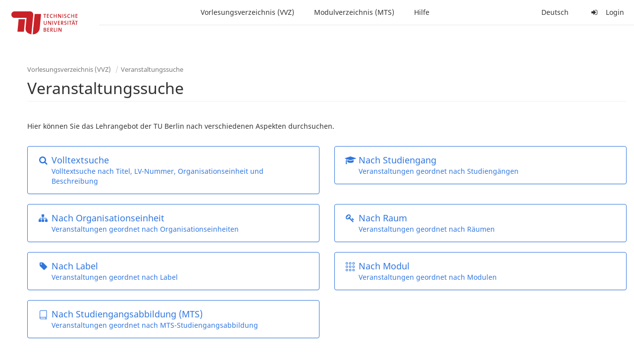

--- FILE ---
content_type: text/html;charset=utf-8
request_url: https://moseskonto.tu-berlin.de/moses/verzeichnis/veranstaltungen/index.html;jsessionid=2XcsfG_XyBxTQDG36WCyleeC1CDIEiyECxWI2RZm.moseskonto
body_size: 3908
content:
<!DOCTYPE html>
<html xmlns="http://www.w3.org/1999/xhtml" lang="de"><head id="j_idt2">
        <meta charset="utf-8" />
        <meta http-equiv="Content-Type" content="text/html; charset=UTF-8" />
        <meta http-equiv="X-UA-Compatible" content="IE=edge" />

        <meta id="mosesMeta" data-server_url="https://moseskonto.tu-berlin.de/moses" />
        <script type="text/javascript">
            const { server_url } = document.getElementById("mosesMeta").dataset
            window.serverUrl = server_url /*_*/

            /*_*/
            window.getResourceRootPath = (match, idx, string) => {
                // replace '/@resource/' with:
                return window.serverUrl + "/javax.faces.resource/"
            }

            async function writeClipboard (elemSelector) {
                const elem = document.querySelector(elemSelector)
                if (!elem) {
                    console.error("element $(\"", elemSelector, "\") not found!", alert("⚠ Fehler"))
                } else if (await writeClipboardText(elem.value || elem.textContent)) !elem.select || elem.select()
            }

            async function writeClipboardText (text) {
                try {
                    await navigator.clipboard.writeText(text)
                    return true
                } catch (error) {
                    prompt("⚠ Fehler: Text konnte nicht kopiert werden!", text)
                    console.error("failed to write to clipboard!", error.message)
                }
            }
        </script>
        <noscript>
            <meta http-equiv="refresh" content="0;url=https://moseskonto.tu-berlin.de/moses/error/noscript.html" />
        </noscript><link type="text/css" rel="stylesheet" href="/moses/javax.faces.resource/theme.css.html;jsessionid=OWf4ouPotklQPbR2tzj8fSFbzltraSC8ThSOyFpx.moseskonto?ln=primefaces-bootstrap&amp;v=12.0.0&amp;e=12.0.0" /><link type="text/css" rel="stylesheet" href="/moses/javax.faces.resource/primeicons/primeicons.css.html;jsessionid=OWf4ouPotklQPbR2tzj8fSFbzltraSC8ThSOyFpx.moseskonto?ln=primefaces&amp;v=12.0.0&amp;e=12.0.0" /><script type="text/javascript" src="/moses/javax.faces.resource/jsf.js.html;jsessionid=OWf4ouPotklQPbR2tzj8fSFbzltraSC8ThSOyFpx.moseskonto?ln=javax.faces&amp;stage=Development"></script><script type="text/javascript" src="/moses/javax.faces.resource/omnifaces.js.html;jsessionid=OWf4ouPotklQPbR2tzj8fSFbzltraSC8ThSOyFpx.moseskonto?ln=omnifaces&amp;v=3.14.1"></script><script type="text/javascript" src="/moses/javax.faces.resource/jquery/jquery.js.html;jsessionid=OWf4ouPotklQPbR2tzj8fSFbzltraSC8ThSOyFpx.moseskonto?ln=primefaces&amp;v=12.0.0&amp;e=12.0.0"></script><script type="text/javascript" src="/moses/javax.faces.resource/jquery/jquery-plugins.js.html;jsessionid=OWf4ouPotklQPbR2tzj8fSFbzltraSC8ThSOyFpx.moseskonto?ln=primefaces&amp;v=12.0.0&amp;e=12.0.0"></script><script type="text/javascript" src="/moses/javax.faces.resource/core.js.html;jsessionid=OWf4ouPotklQPbR2tzj8fSFbzltraSC8ThSOyFpx.moseskonto?ln=primefaces&amp;v=12.0.0&amp;e=12.0.0"></script><script type="text/javascript" src="/moses/javax.faces.resource/shared.js.html;jsessionid=OWf4ouPotklQPbR2tzj8fSFbzltraSC8ThSOyFpx.moseskonto?ln=dist"></script><script type="text/javascript" src="/moses/javax.faces.resource/style.js.html;jsessionid=OWf4ouPotklQPbR2tzj8fSFbzltraSC8ThSOyFpx.moseskonto?ln=dist"></script><script type="text/javascript" src="/moses/javax.faces.resource/main.js.html;jsessionid=OWf4ouPotklQPbR2tzj8fSFbzltraSC8ThSOyFpx.moseskonto?ln=dist"></script><script type="text/javascript" src="/moses/javax.faces.resource/bootstrap.min.js.html;jsessionid=OWf4ouPotklQPbR2tzj8fSFbzltraSC8ThSOyFpx.moseskonto?ln=js"></script><script type="text/javascript" src="/moses/javax.faces.resource/primefaces-locale.min.js.html;jsessionid=OWf4ouPotklQPbR2tzj8fSFbzltraSC8ThSOyFpx.moseskonto?ln=js"></script><script type="text/javascript" src="/moses/javax.faces.resource/html2pdf.min.js.html;jsessionid=OWf4ouPotklQPbR2tzj8fSFbzltraSC8ThSOyFpx.moseskonto?ln=js"></script><script type="text/javascript">if(window.PrimeFaces){PrimeFaces.settings.locale='de';PrimeFaces.settings.viewId='/verzeichnis/veranstaltungen/index.xhtml';PrimeFaces.settings.contextPath='/moses';PrimeFaces.settings.cookiesSecure=false;PrimeFaces.settings.projectStage='Development';}</script>

    <title>Moses - 
        Veranstaltungssuche
    </title>

    
    <link rel="apple-touch-icon" href="/moses/docs/images/favicon/apple-touch-icon.png" sizes="180x180" />
    <link rel="icon" type="image/png" href="/moses/docs/images/favicon/favicon-32x32.png" sizes="32x32" />
    <link rel="icon" type="image/png" href="/moses/docs/images/favicon/favicon-16x16.png" sizes="16x16" />
    
    <link crossorigin="use-credentials" rel="manifest" href="/moses/docs/images/favicon/manifest.json" />
    <link rel="mask-icon" href="/moses/docs/images/favicon/safari-pinned-tab.svg" color="#5bbad5" />
    <link rel="shortcut icon" href="/moses/docs/images/favicon/favicon.ico" />
    <meta name="msapplication-config" content="/moses/docs/images/favicon/browserconfig.xml" />

    <meta name="theme-color" content="#2F76DF" />
        <meta name="viewport" content="width=device-width, initial-scale=1" /></head><body>

    <script>
        // Prevent Safari's bfcache:
        // Even-tough all imaginable http response headers that prevent caching are set, Safari still does not reload
        // the page when the browser's back button was used. These stale pages will then result in an immediate timeout
        // exception since Jakarta Faces has discarded the servlet already. The only way to prevent this is to
        // immediately reload the page.
        window.addEventListener("pageshow", function (event) {
            if (event.persisted) {
                window.location.reload()
            }
        })
    </script>
<form id="defaultMessageForm" name="defaultMessageForm" method="post" action="/moses/verzeichnis/veranstaltungen/index.html;jsessionid=OWf4ouPotklQPbR2tzj8fSFbzltraSC8ThSOyFpx.moseskonto?jfwid=OWf4ouPotklQPbR2tzj8fSFbzltraSC8ThSOyFpx:0" enctype="application/x-www-form-urlencoded">
<input type="hidden" name="defaultMessageForm" value="defaultMessageForm" />
<div id="defaultMessageForm:defaultMessage">
        <div class="container moses-growl ">

        </div></div><input type="hidden" name="javax.faces.ViewState" id="j_id1:javax.faces.ViewState:0" value="-3765076688253300841:284009336020238763" autocomplete="off" /><input type="hidden" name="javax.faces.ClientWindow" id="j_id1:javax.faces.ClientWindow:0" value="OWf4ouPotklQPbR2tzj8fSFbzltraSC8ThSOyFpx:0" autocomplete="off" />
</form>
<form id="confirmDialogForm" name="confirmDialogForm" method="post" action="/moses/verzeichnis/veranstaltungen/index.html;jsessionid=OWf4ouPotklQPbR2tzj8fSFbzltraSC8ThSOyFpx.moseskonto?jfwid=OWf4ouPotklQPbR2tzj8fSFbzltraSC8ThSOyFpx:0" enctype="application/x-www-form-urlencoded">
<input type="hidden" name="confirmDialogForm" value="confirmDialogForm" />
<div class="modal modal-confirm fade" tabindex="-1" role="dialog"><div class="modal-dialog"><div class="modal-content"><div class="modal-header"><button type="button" class="close" data-dismiss="modal" aria-label="Abbrechen"><span aria-hidden="aria-hidden" class="fa fa-fw fa-close"></span></button><h4 class="modal-title"><span class="modal-confirm-icon fa fa-fw fa-space fa-warning"></span><span class="modal-confirm-title">Bestätigung</span></h4></div><div class="modal-body"><p class="modal-confirm-message">Sind Sie sich sicher?</p></div><div class="modal-footer"><button type="button" class="btn btn-default modal-confirm-cancel" data-dismiss="modal"><span class="fa fa-space fa-times"></span><span>Abbrechen</span></button><button type="button" class="btn btn-danger modal-confirm-ok" data-dismiss="modal"><span class="fa fa-space fa-check"></span><span>OK</span></button></div></div></div></div><input type="hidden" name="javax.faces.ViewState" id="j_id1:javax.faces.ViewState:1" value="-3765076688253300841:284009336020238763" autocomplete="off" /><input type="hidden" name="javax.faces.ClientWindow" id="j_id1:javax.faces.ClientWindow:1" value="OWf4ouPotklQPbR2tzj8fSFbzltraSC8ThSOyFpx:0" autocomplete="off" />
</form>
<form id="popupNotificationForm" name="popupNotificationForm" method="post" action="/moses/verzeichnis/veranstaltungen/index.html;jsessionid=OWf4ouPotklQPbR2tzj8fSFbzltraSC8ThSOyFpx.moseskonto?jfwid=OWf4ouPotklQPbR2tzj8fSFbzltraSC8ThSOyFpx:0" enctype="application/x-www-form-urlencoded">
<input type="hidden" name="popupNotificationForm" value="popupNotificationForm" />
<div id="popupNotificationForm:j_idt29" class="modal " aria-hidden="aria-hidden" tabindex="-1" role="dialog"><input id="popupNotificationForm:j_idt29_input" name="popupNotificationForm:j_idt29_input" hidden="true" value="ACCEPTED" onchange="Moses.Component.Modal.update('popupNotificationForm:j_idt29', event)" /><input id="popupNotificationForm:j_idt29_top" name="popupNotificationForm:j_idt29_top" hidden="true" value="" /><input id="popupNotificationForm:j_idt29_left" name="popupNotificationForm:j_idt29_left" hidden="true" value="" /><input id="popupNotificationForm:j_idt29_width" name="popupNotificationForm:j_idt29_width" hidden="true" value="" /><input id="popupNotificationForm:j_idt29_height" name="popupNotificationForm:j_idt29_height" hidden="true" value="" /><div class="modal-dialog modal-md"><div class="modal-content"><div class="modal-header"><button type="button" class="close btn" onclick="Moses.Component.Modal.decline('popupNotificationForm:j_idt29', event)" aria-label="Abbrechen"><span aria-hidden="aria-hidden" class="ic-close-big"></span></button><h4 class="modal-title"></h4></div><div class="modal-body"></div></div></div><script>Moses.Component.Modal.restore('popupNotificationForm:j_idt29', {'backdrop':'true','keyboard':true,'draggable':false,'dragged':false,'styleTop':'','styleLeft':'','resizable':false,'resized':false,'styleWidth':'','styleHeight':'','collapse':false,'show':false})</script></div><input type="hidden" name="javax.faces.ViewState" id="j_id1:javax.faces.ViewState:2" value="-3765076688253300841:284009336020238763" autocomplete="off" /><input type="hidden" name="javax.faces.ClientWindow" id="j_id1:javax.faces.ClientWindow:2" value="OWf4ouPotklQPbR2tzj8fSFbzltraSC8ThSOyFpx:0" autocomplete="off" />
</form>


    <div id="loading-indicator"></div>

    <header id="header">
        <a href="https://moseskonto.tu-berlin.de/moses/index.html" id="header-logo">
            <img src="/moses/docs/images/template/university-logo.svg" alt="Technische Universität Berlin Logo" />
        </a>

        <nav id="nav-top"></nav>
    </header>

    <div id="header-border"></div>


    <aside id="aside">
        <nav id="nav-aside"></nav>
    </aside>

    <main id="content" class="container-fluid"><div id="page-title" class="page-header">

            <ol class="breadcrumb">
                    <li><a href="https://moseskonto.tu-berlin.de/moses/verzeichnis/index.html">Vorlesungsverzeichnis (VVZ)</a>
                    </li>
                    <li><a href=";jsessionid=OWf4ouPotklQPbR2tzj8fSFbzltraSC8ThSOyFpx.moseskonto#">Veranstaltungssuche</a>
                    </li>
            </ol>

            <h1>
        Veranstaltungssuche
    
            </h1></div>
<form id="j_idt53" name="j_idt53" method="post" action="/moses/verzeichnis/veranstaltungen/index.html;jsessionid=OWf4ouPotklQPbR2tzj8fSFbzltraSC8ThSOyFpx.moseskonto?jfwid=OWf4ouPotklQPbR2tzj8fSFbzltraSC8ThSOyFpx:0" enctype="application/x-www-form-urlencoded">
<input type="hidden" name="j_idt53" value="j_idt53" />


        <div class="expl" id="j_idt54">
                <p>
                    Hier können Sie das Lehrangebot der TU Berlin nach verschiedenen Aspekten durchsuchen.
                </p>
        </div>

        <script type="text/javascript">
            Moses.Component.Explanation.prepare('j_idt54');
        </script>
            <div class="row">
                    <div class="col-xs-12 col-md-6">
                        <a href="https://moseskonto.tu-berlin.de/moses/verzeichnis/veranstaltungen/volltextsuche.html" class="no-underline">
                            <div class="panel panel-primary">
                                <div class="panel-body">
                                    <table>
                                        <tr style="font-size: 18px;">
                                            <td><span class="fa-marker fa fam-search ic-fw-for-fa"></span></td>
                                            <td>Volltextsuche</td>
                                        </tr>
                                        <tr>
                                            <td></td>
                                            <td>Volltextsuche nach Titel, LV-Nummer, Organisationseinheit und Beschreibung</td>
                                        </tr>
                                    </table>
                                </div>
                            </div>
                        </a>
                    </div>
                    <div class="col-xs-12 col-md-6">
                        <a href="https://moseskonto.tu-berlin.de/moses/verzeichnis/veranstaltungen/vkpl_stg.html" class="no-underline">
                            <div class="panel panel-primary">
                                <div class="panel-body">
                                    <table>
                                        <tr style="font-size: 18px;">
                                            <td><span class="fa-marker fa fam-studiengang ic-fw-for-fa"></span></td>
                                            <td>Nach Studiengang</td>
                                        </tr>
                                        <tr>
                                            <td></td>
                                            <td>Veranstaltungen geordnet nach Studiengängen</td>
                                        </tr>
                                    </table>
                                </div>
                            </div>
                        </a>
                    </div>
            </div>
            <div class="row">
                    <div class="col-xs-12 col-md-6">
                        <a href="https://moseskonto.tu-berlin.de/moses/verzeichnis/veranstaltungen/organisationseinheit.html" class="no-underline">
                            <div class="panel panel-primary">
                                <div class="panel-body">
                                    <table>
                                        <tr style="font-size: 18px;">
                                            <td><span class="fa-marker fa fam-oe ic-fw-for-fa"></span></td>
                                            <td>Nach Organisationseinheit</td>
                                        </tr>
                                        <tr>
                                            <td></td>
                                            <td>Veranstaltungen geordnet nach Organisationseinheiten</td>
                                        </tr>
                                    </table>
                                </div>
                            </div>
                        </a>
                    </div>
                    <div class="col-xs-12 col-md-6">
                        <a href="https://moseskonto.tu-berlin.de/moses/verzeichnis/veranstaltungen/raum.html" class="no-underline">
                            <div class="panel panel-primary">
                                <div class="panel-body">
                                    <table>
                                        <tr style="font-size: 18px;">
                                            <td><span class="fa-marker fa fam-raum ic-fw-for-fa"></span></td>
                                            <td>Nach Raum</td>
                                        </tr>
                                        <tr>
                                            <td></td>
                                            <td>Veranstaltungen geordnet nach Räumen</td>
                                        </tr>
                                    </table>
                                </div>
                            </div>
                        </a>
                    </div>
            </div>
            <div class="row">
                    <div class="col-xs-12 col-md-6">
                        <a href="https://moseskonto.tu-berlin.de/moses/verzeichnis/veranstaltungen/label.html" class="no-underline">
                            <div class="panel panel-primary">
                                <div class="panel-body">
                                    <table>
                                        <tr style="font-size: 18px;">
                                            <td><span class="fa-marker fa fa-tag ic-fw-for-fa"></span></td>
                                            <td>Nach Label</td>
                                        </tr>
                                        <tr>
                                            <td></td>
                                            <td>Veranstaltungen geordnet nach Label</td>
                                        </tr>
                                    </table>
                                </div>
                            </div>
                        </a>
                    </div>
                    <div class="col-xs-12 col-md-6">
                        <a href="https://moseskonto.tu-berlin.de/moses/verzeichnis/veranstaltungen/bolognamodul.html" class="no-underline">
                            <div class="panel panel-primary">
                                <div class="panel-body">
                                    <table>
                                        <tr style="font-size: 18px;">
                                            <td><span class="ic-marker ic-module ic-fw"></span></td>
                                            <td>Nach Modul</td>
                                        </tr>
                                        <tr>
                                            <td></td>
                                            <td>Veranstaltungen geordnet nach Modulen</td>
                                        </tr>
                                    </table>
                                </div>
                            </div>
                        </a>
                    </div>
            </div>
            <div class="row">
                    <div class="col-xs-12 col-md-6">
                        <a href="https://moseskonto.tu-berlin.de/moses/verzeichnis/veranstaltungen/studiengangsbereich.html" class="no-underline">
                            <div class="panel panel-primary">
                                <div class="panel-body">
                                    <table>
                                        <tr style="font-size: 18px;">
                                            <td><span class="ic-marker ic-studiengang ic-fw"></span></td>
                                            <td>Nach Studiengangsabbildung (MTS)</td>
                                        </tr>
                                        <tr>
                                            <td></td>
                                            <td>Veranstaltungen geordnet nach MTS-Studiengangsabbildung</td>
                                        </tr>
                                    </table>
                                </div>
                            </div>
                        </a>
                    </div>
            </div><input type="hidden" name="javax.faces.ViewState" id="j_id1:javax.faces.ViewState:3" value="-3765076688253300841:284009336020238763" autocomplete="off" /><input type="hidden" name="javax.faces.ClientWindow" id="j_id1:javax.faces.ClientWindow:3" value="OWf4ouPotklQPbR2tzj8fSFbzltraSC8ThSOyFpx:0" autocomplete="off" />
</form>
    </main>

    <footer id="status">
        <a href="http://www.innocampus.tu-berlin.de" target="_blank" class="status-item">
            <img src="/moses/docs/images/template/operator-logo.png" alt="Logo von innoCampus" title="Moses wird betrieben durch innoCampus" />
        </a>

        <div class="status-item hidden-xs">
            Version 6.06.226 (Realm 6.4.3)<br /> 
        </div>

        <div class="status-item justify-right">

            <a href="http://www.tu.berlin/footer/impressum/" target="_blank"> Impressum </a> / <a href="/moses/credits.html"> Credits </a>
        </div>
    </footer>

    <nav id="nav-bottom"></nav>


    <script>
        function ajaxStart () {
            const indicator = document.getElementById("loading-indicator")
            if (indicator) {
                indicator.classList.add("loading")
            }
        }

        function ajaxComplete () {
            const indicator = document.getElementById("loading-indicator")
            if (indicator) {
                indicator.classList.remove("loading")
            }
        }
    </script><div id="j_idt69"></div><script id="j_idt69_s" type="text/javascript">$(function(){PrimeFaces.cw("AjaxStatus","widget_j_idt69",{id:"j_idt69",delay:0,start:function(){ajaxStart();},complete:function(){ajaxComplete();}});});</script><script type="text/javascript" src="/moses/javax.faces.resource/nav.js.html;jsessionid=OWf4ouPotklQPbR2tzj8fSFbzltraSC8ThSOyFpx.moseskonto?ln=dist"></script><script type="text/javascript">OmniFaces.Unload.init('24c47596-d765-495a-9828-2e131b7fd842')</script></body>
</html>